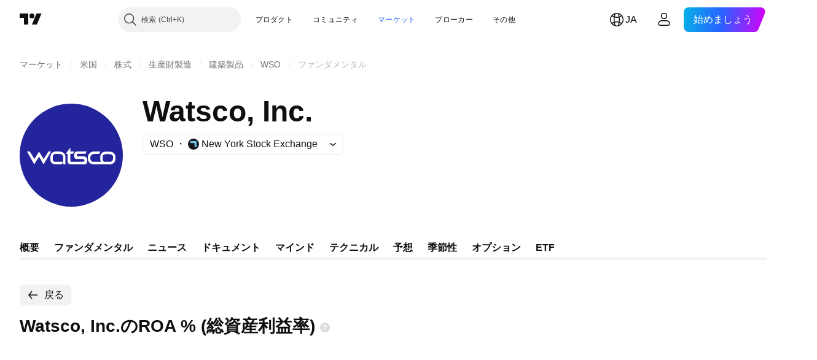

--- FILE ---
content_type: image/svg+xml
request_url: https://s3-symbol-logo.tradingview.com/watsco--big.svg
body_size: 1778
content:
<!-- by TradingView --><svg width="56" height="56" xmlns="http://www.w3.org/2000/svg"><path fill="#24249C" d="M0 0h56v56H0z"/><path d="M52 28.767c-.025-.113-.043-.232-.068-.345a2.6 2.6 0 00-.49-1.125 2.77 2.77 0 00-.99-.83 3.627 3.627 0 00-.988-.308c-.46-.082-.927-.07-1.394-.07-.467 0-.934-.005-1.394 0-.7.014-1.351.22-1.91.655-.522.396-.847.93-.97 1.596-.086.477-.062.955-.062 1.44-.006.571.08 1.124.264 1.665.019.044.031.088.056.15-.043 0-.08.007-.11.007-1.346 0-2.69.006-4.035-.006a1.51 1.51 0 01-.989-.378c-.3-.264-.454-.61-.522-.993a3.648 3.648 0 01-.068-.685c.007-.396.05-.792.24-1.15.246-.477.633-.78 1.136-.93.258-.075.516-.094.786-.094.83.006 1.658 0 2.493.006.074 0 .105-.025.142-.088.202-.358.41-.716.614-1.068.036-.063.073-.132.11-.208-.037-.006-.068-.006-.098-.006-1.167 0-2.334-.013-3.494.006a3.415 3.415 0 00-1.793.547c-.498.32-.879.748-1.124 1.295a2.99 2.99 0 00-.283 1.03c-.024.352-.061.704-.043 1.056.037.692.221 1.345.633 1.898.411.56.964.912 1.64 1.05.257.05.521.088.785.088 3.022.006 6.043.012 9.058 0 .657 0 1.265-.214 1.787-.641.547-.44.854-1.025.989-1.716.037-.195.049-.396.067-.59 0-.02.013-.032.019-.045.006-.402.006-.804.006-1.213zm-4.649 2.835c-.43 0-.865-.013-1.295.006-.221.013-.375-.082-.516-.226-.32-.315-.442-.723-.46-1.157-.025-.515 0-1.03.018-1.546.012-.257.135-.477.3-.672.344-.384.787-.54 1.278-.547.688-.013 1.375 0 2.063 0 .32 0 .633.044.94.157.442.17.773.459.915.937.037.125.061.257.055.383-.012.515.055 1.03-.086 1.534-.166.596-.528.942-1.124 1.08-.227.05-.454.063-.688.05-.46-.012-.927 0-1.4 0zM27.393 24.002l-.769 1.074-.79 1.071-.814 1.098-.024.022h1.006v.168c0 1.306-.006 2.619.006 3.925 0 .436.152.827.437 1.149.243.271.559.423.917.454.177.02.353.026.529.026 2.448 0 4.984.002 7.433-.004.553 0 .941-.328 1.142-.833.133-.341.182-.694.176-1.06 0-.202.006-.404 0-.606-.018-.53-.182-.998-.571-1.357a1.832 1.832 0 00-.917-.448c-.195-.038-.401-.045-.596-.05-1.014-.007-2.029-.014-3.037.005-.304.007-.48-.265-.486-.505-.006-.088 0-.176 0-.265-.013-.252.164-.53.413-.574.067-.012.134-.019.206-.025h4.065c.212-.435.419-.82.631-1.25-.048-.006-.085-.006-.115-.006h-5.292c-.267 0-.504.114-.71.297-.371.328-.565.77-.62 1.256-.043.384-.012.782-.006 1.167 0 .12.018.24.042.36.091.442.371.72.76.89.249.107.504.145.777.139 1.07-.007 2.145 0 3.214-.007.438-.006.699.278.754.682.036.315-.207.7-.505.789-.036.012-.073 0-.11 0-2.107 0-4.31-.003-6.417.01-.34 0-.517-.183-.596-.492a.913.913 0 01-.024-.221v-3.434-.18h1.288c.08 0 .128-.019.17-.095l.638-1.12.024-.063h-2.12c-.006-.019-.012-.031-.012-.038-.006-.378.006-.207 0-.579-.006-.404-.012-.808-.024-1.212 0-.05-.013-.094-.018-.145-.043-.013-.05-.013-.055-.013zM13.003 32.998c.08-.144.152-.295.237-.44.292-.501.584-.997.881-1.499.322-.552.65-1.11.972-1.663.286-.496.577-.992.863-1.488.334-.577.674-1.154 1.008-1.732.03-.05.055-.1.092-.169h-.31c-.347 0-.693.006-1.04 0-.072 0-.102.031-.139.081l-.911 1.47-1.458 2.352c-.049.076-.097.151-.146.233-.832-1.35-1.665-2.693-2.515-4.06-.857 1.33-1.707 2.648-2.558 3.978l-.632-1.035c-.376-.628-.759-1.25-1.136-1.877-.218-.358-.437-.709-.65-1.067-.03-.056-.073-.069-.133-.069H4v.07c.024.03.049.056.067.087.146.264.298.527.443.79.219.396.444.785.663 1.18.2.352.4.71.595 1.061.219.39.443.779.662 1.168l.602 1.073c.218.395.437.784.662 1.18.067.125.14.244.218.383.881-1.425 1.744-2.825 2.619-4.237l.461.81c.213.37.42.74.632 1.105l.76 1.33c.188.333.376.659.57.992.019-.007.037-.007.05-.007zM24.828 32.998v-4.353c0-.257-.067-.496-.152-.728a2.558 2.558 0 00-.547-.88 2.628 2.628 0 00-.997-.684 7.628 7.628 0 00-.91-.27 1.991 1.991 0 00-.475-.05c-.759-.013-1.512-.02-2.272-.026-.364-.006-.71.088-1.045.226a2.883 2.883 0 00-1.142.823c-.267.32-.443.691-.522 1.1a3.094 3.094 0 00-.067.621 69.89 69.89 0 000 1.954c.006.464.164.88.45 1.243.382.49.899.748 1.47.886.28.07.57.082.856.12.025 0 .043.012.067.025h3.208c.261-.396.516-.786.796-1.207v1.207c.425-.007.856-.007 1.282-.007zm-1.282-1.413h-4.07c-.317 0-.627-.044-.918-.163-.358-.151-.571-.34-.559-.804.012-.635.006-1.263 0-1.897 0-.195.043-.37.128-.54.273-.528.729-.786 1.281-.817.578-.031 1.155-.006 1.732-.006.316 0 .632 0 .948.063.443.088.844.257 1.154.615.194.226.31.49.31.804-.006.867 0 1.734 0 2.607-.006.038-.006.075-.006.138z" fill="#fff"/></svg>